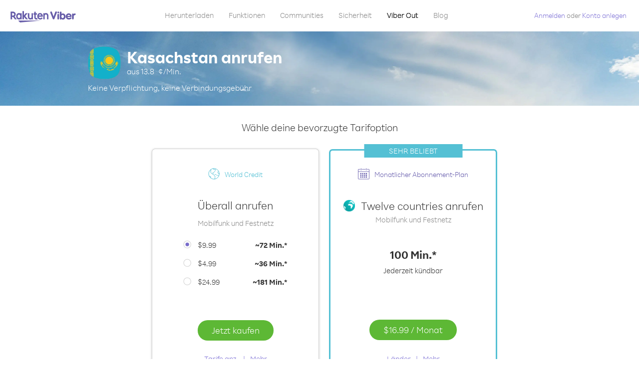

--- FILE ---
content_type: text/html; charset=UTF-8
request_url: https://account.viber.com/de/call-kazakhstan
body_size: 2279
content:
<!DOCTYPE html>
<html lang="de">
    <head>
        <title>Günstige Auslandsgespräche nach Kasachstan | Rufe Kasachstan an ab 13.8 ¢/min</title>
        <meta name="keywords" content="Anrufen Kasachstan, Kasachstan günstige Tarife, günstige Gespräche, Kasachstan App für Auslandsgespräche" />
        <meta name="description" content="Rufe jetzt in Kasachstan mit Viber Out zum günstigsten Tarif an. Günstige Auslandsgespräche ins Mobil- und Festnetz. Keine Verpflichtung, keine Verbindungsgebühren und eine erstaunliche Sprachqualität." />
        <meta http-equiv="Content-Type" content="text/html; charset=UTF-8" />
        <meta name="viewport" content="width=device-width, initial-scale=1, minimum-scale=1, maximum-scale=1, user-scalable=no" />
        <meta name="format-detection" content="telephone=no" />
        <meta name="msapplication-tap-highlight" content="no" />
        <link rel="icon" type="image/x-icon" href="/favicon.ico">
        <link rel="apple-touch-icon" href="/img/apple-touch-icon/touch-icon-iphone.png" />
        <link rel="apple-touch-icon" sizes="72x72" href="/img/apple-touch-icon/touch-icon-ipad.png" />
        <link rel="apple-touch-icon" sizes="114x114" href="/img/apple-touch-icon/touch-icon-iphone-retina.png" />
        <link rel="apple-touch-icon" sizes="144x144" href="/img/apple-touch-icon/touch-icon-ipad-retina.png" />
            <meta property="og:title" content="Günstige Auslandsgespräche nach Kasachstan | Rufe Kasachstan an ab 13.8 ¢/min" />
    <meta property="og:description" content="Rufe jetzt in Kasachstan mit Viber Out zum günstigsten Tarif an. Günstige Auslandsgespräche ins Mobil- und Festnetz. Keine Verpflichtung, keine Verbindungsgebühren und eine erstaunliche Sprachqualität." />
    <meta property="og:url" content="https://account.viber.com/call-kazakhstan" />
    <meta property="og:image" content="https://account.viber.com/img/splash.jpg" />

    <link rel="alternate" href="https://account.viber.com/call-kazakhstan" hreflang="x-default" />
<link rel="alternate" href="https://account.viber.com/ar/call-kazakhstan" hreflang="ar" />
<link rel="alternate" href="https://account.viber.com/en/call-kazakhstan" hreflang="en" />
<link rel="alternate" href="https://account.viber.com/ja/call-kazakhstan" hreflang="ja" />
<link rel="alternate" href="https://account.viber.com/es/call-kazakhstan" hreflang="es" />
<link rel="alternate" href="https://account.viber.com/it/call-kazakhstan" hreflang="it" />
<link rel="alternate" href="https://account.viber.com/zh/call-kazakhstan" hreflang="zh" />
<link rel="alternate" href="https://account.viber.com/fr/call-kazakhstan" hreflang="fr" />
<link rel="alternate" href="https://account.viber.com/de/call-kazakhstan" hreflang="de" />
<link rel="alternate" href="https://account.viber.com/hu/call-kazakhstan" hreflang="hu" />
<link rel="alternate" href="https://account.viber.com/pt/call-kazakhstan" hreflang="pt" />
<link rel="alternate" href="https://account.viber.com/ru/call-kazakhstan" hreflang="ru" />
<link rel="alternate" href="https://account.viber.com/be/call-kazakhstan" hreflang="be" />
<link rel="alternate" href="https://account.viber.com/th/call-kazakhstan" hreflang="th" />
<link rel="alternate" href="https://account.viber.com/vi/call-kazakhstan" hreflang="vi" />
<link rel="alternate" href="https://account.viber.com/pl/call-kazakhstan" hreflang="pl" />
<link rel="alternate" href="https://account.viber.com/ro/call-kazakhstan" hreflang="ro" />
<link rel="alternate" href="https://account.viber.com/uk/call-kazakhstan" hreflang="uk" />
<link rel="alternate" href="https://account.viber.com/cs/call-kazakhstan" hreflang="cs" />
<link rel="alternate" href="https://account.viber.com/el/call-kazakhstan" hreflang="el" />
<link rel="alternate" href="https://account.viber.com/hr/call-kazakhstan" hreflang="hr" />
<link rel="alternate" href="https://account.viber.com/bg/call-kazakhstan" hreflang="bg" />
<link rel="alternate" href="https://account.viber.com/no/call-kazakhstan" hreflang="no" />
<link rel="alternate" href="https://account.viber.com/sv/call-kazakhstan" hreflang="sv" />
<link rel="alternate" href="https://account.viber.com/my/call-kazakhstan" hreflang="my" />
<link rel="alternate" href="https://account.viber.com/id/call-kazakhstan" hreflang="id" />


        <!--[if lte IE 9]>
        <script type="text/javascript">
            window.location.replace('/browser-update/');
        </script>
        <![endif]-->
        <script type="text/javascript">
            if (navigator.userAgent.match('MSIE 10.0;')) {
                window.location.replace('/browser-update/');
            }
        </script>

    
<!-- Google Tag Manager -->
<script>(function(w,d,s,l,i){w[l]=w[l]||[];w[l].push({'gtm.start':
            new Date().getTime(),event:'gtm.js'});var f=d.getElementsByTagName(s)[0],
            j=d.createElement(s),dl=l!='dataLayer'?'&l='+l:'';j.async=true;j.src=
            'https://www.googletagmanager.com/gtm.js?id='+i+dl;f.parentNode.insertBefore(j,f);
    })(window,document,'script','dataLayer','GTM-5HCVGTP');</script>
<!-- End Google Tag Manager -->

    
    <link href="https://fonts.googleapis.com/css?family=Roboto:100,300,400,700&amp;subset=cyrillic,greek,vietnamese" rel="stylesheet">
    </head>
    <body class="">
        <noscript id="noscript">Für ein optimiertes Erlebnis auf Viber.com aktiviere bitte JavaScript.</noscript>

        <div id="page"></div>
        
<script>
    window.SERVER_VARIABLES = {"country":{"code":"KZ","prefix":"7","additional_prefixes":[],"vat":0,"excluding_vat":false,"name":"Kasachstan"},"user_country":{"code":"US","prefix":"1","additional_prefixes":[],"vat":0,"excluding_vat":true,"name":"USA"},"min_rate":{"rate":"13.8","currency_code":"\u00a2"},"how_to_call_url":"\/de\/how-to-call-kazakhstan?from=usa","env":"prod","languages":[{"code":"ar","name":"\u0627\u0644\u0644\u063a\u0629 \u0627\u0644\u0639\u0631\u0628\u064a\u0629","is_active":true,"is_active_client":true},{"code":"en","name":"English","is_active":true,"is_active_client":true},{"code":"ja","name":"\u65e5\u672c\u8a9e","is_active":true,"is_active_client":true},{"code":"es","name":"Espa\u00f1ol","is_active":true,"is_active_client":true},{"code":"it","name":"Italiano","is_active":true,"is_active_client":true},{"code":"zh","name":"\u7b80\u4f53\u4e2d\u6587","is_active":true,"is_active_client":true},{"code":"fr","name":"Fran\u00e7ais","is_active":true,"is_active_client":true},{"code":"de","name":"Deutsch","is_active":true,"is_active_client":true},{"code":"hu","name":"Magyar","is_active":true,"is_active_client":true},{"code":"pt","name":"Portugu\u00eas","is_active":true,"is_active_client":true},{"code":"ru","name":"\u0420\u0443\u0441\u0441\u043a\u0438\u0439","is_active":true,"is_active_client":true},{"code":"be","name":"\u0411\u0435\u043b\u0430\u0440\u0443\u0441\u043a\u0430\u044f","is_active":true,"is_active_client":true},{"code":"th","name":"\u0e20\u0e32\u0e29\u0e32\u0e44\u0e17\u0e22","is_active":true,"is_active_client":true},{"code":"vi","name":"Ti\u1ebfng Vi\u1ec7t","is_active":true,"is_active_client":true},{"code":"pl","name":"Polski","is_active":true,"is_active_client":true},{"code":"ro","name":"Rom\u00e2n\u0103","is_active":true,"is_active_client":true},{"code":"uk","name":"\u0423\u043a\u0440\u0430\u0457\u043d\u0441\u044c\u043a\u0430","is_active":true,"is_active_client":true},{"code":"cs","name":"\u010ce\u0161tina","is_active":true,"is_active_client":true},{"code":"el","name":"\u0395\u03bb\u03bb\u03b7\u03bd\u03b9\u03ba\u03ac","is_active":true,"is_active_client":true},{"code":"hr","name":"Hrvatski","is_active":true,"is_active_client":true},{"code":"bg","name":"\u0411\u044a\u043b\u0433\u0430\u0440\u0441\u043a\u0438","is_active":true,"is_active_client":true},{"code":"no","name":"Norsk","is_active":true,"is_active_client":true},{"code":"sv","name":"Svenska","is_active":true,"is_active_client":true},{"code":"my","name":"\u1019\u103c\u1014\u103a\u1019\u102c","is_active":true,"is_active_client":true},{"code":"id","name":"Bahasa Indonesia","is_active":true,"is_active_client":true}],"language":"de","isClientLanguage":false,"isAuthenticated":false};
</script>

        
                    <link href="/dist/styles.495fce11622b6f2f03e6.css" media="screen" rel="stylesheet" type="text/css" />
        
            <script src="/dist/country.bundle.40a00d3d793ac203f7ff.js"></script>
    </body>
</html>


--- FILE ---
content_type: application/javascript
request_url: https://account.viber.com/dist/9936.bundle.bbb94515d85686f5c4d5.js
body_size: 17668
content:
"use strict";(self.webpackChunk=self.webpackChunk||[]).push([[9936],{19936:function(e,n,t){t.r(n),n.default={0:"Januar",1:"Februar",2:"März",3:"April",4:"Mai",5:"Juni",6:"Juli",7:"August",8:"September",9:"Oktober",10:"November",11:"Dezember","Export to Excel":"Nach Excel exportieren","Your Balance":"Dein Saldo","Learn more about Viber Out":"Erfahre mehr über Viber Out","Name(person)":"Name","Please enter correct Email":"Bitte gib die richtige E-Mail-Adresse ein.",Unknown:"Unbekannt","Old Password:":"Altes Kennwort:","New Password:":"Neues Kennwort:","Retype New Password:":"Neues Kennwort wiederholen:",To:"An","Total Amount":"Gesamtbetrag",Date:"Datum","Order #":"Bestellnummer",Amount:"Betrag","No payment method":"Keine Zahlungsmethode","The password you entered is incorrect. Please try again.":"Das Kennwort ist falsch. Bitte versuche es noch einmal.","Password must contain 6 to 20 characters.":"Das Kennwort muss 6 bis 20 Zeichen enthalten.","Passwords can only contain Letters, Digits and special characters.":"Kennwörter dürfen nur Buchstaben, Ziffern und Sonderzeichen enthalten.","Passwords don't match.":"Die Kennwörter stimmen nicht überein.","Create Account":"Konto anlegen","Get Viber":"Viber herunterladen",Done:"Fertig","The code you inserted is expired / wrong, try again":"Der Code ist abgelaufen oder falsch. Versuche es erneut.","Please enter a valid email.":"Bitte gib eine gültige E-Mail-Adresse ein.",Continue:"Fortfahren","Processing Payment":"Zahlung wird bearbeitet","Viber Logo":"Viber-Logo","Viber Out":"Viber Out",Support:"Support","Terms & Policies":"AGB","Please wait...":"Bitte warten...","Forgot Password":"Kennwort vergessen",Login:"Anmelden","Too many wrong attempts.":"Zu viele Fehlversuche.","Get New Password":"Neues Kennwort beziehen","Password must contain 6 to 20 characters":"Das Kennwort muss 6 bis 20 Zeichen enthalten.","Number should contain at least 6 characters":"Die Nummer sollte mind. 6 Zeichen enthalten.",Logout:"Abmelden",or:"oder",Rates:"Tarife","Our rates are low whether you're calling mobile or landline phones.":"Unsere Tarife sind niedrig,{0} egal ob du Mobilfunk- oder{0} Festnetznummern anrufst.","Top destinations":"Häufigste Ziele","No results for:":"Keine Ergebnisse für:","Country or phone number":"Land oder Rufnummer","Recheck your number or search by country.":"Überprüfe erneut deine Rufnummer oder suche nach dem Land.","/min":"/Min.","Rates at your location":"Tarife an Ihrem Standort","Enter country":"Land eingeben","* All prices are excluding the country TAX":"* Alle Preise exklusive die Landessteuer","* All prices are including the country VAT":"* Alle Preise inklusive die Umsatzsteuer im jeweiligen Land ({0}%)","With Viber Out you can":"Mit Viber Out kannst du weltweit Mobil- und Festnetznummern zu günstigen Tarifen anrufen.","Invalid number. Please recheck your number or search again by country.":"Ungültige Nummer. Bitte überprüfe deine Rufnummer oder suche erneut nach dem Land.","Your phone number or password was incorrect. Please try again.":"Deine Rufnummer oder dein Kennwort ist falsch. Bitte versuche es erneut.","Do not have Viber?":"Du hast noch kein Viber installiert? ","Download now":"Jetzt herunterladen","Invalid captcha response":"Ungültige Captcha-Antwort","* Rates are displayed in":"* Tarife werden in {0} angezeigt","Please enter a valid password.":"Bitte gib ein gültiges Kennwort ein.","Something went wrong, please enter your phone number again.":"Es ist ein Fehler aufgetreten. Bitte gib deine Rufnummer erneut ein.","Get Started (title)":"Los geht‘s","Proceed to checkout (button)":"Zur Kasse","Have you heard about Viber Out?":"Hast du schon von Viber Out gehört?","Check out our new low cost rates for landlines and mobile phones":"Teste unsere neuen kostengünstigen Tarife für Festnetz- und Mobil telefone","Viber Out lets you make low cost phone calls to mobile and landlines, even if they're not on Viber!":"Mit Viber Out kannst du kostengünstig ins Mobilfunk- und Festnetz telefonieren, selbst wenn deine Gesprächspartner Viber nicht installiert haben!","Try now":"Jetzt testen","Per minute":"Pro Minute",Yes:"Ja",No:"Nein","What is Viber Out?":"Was ist Viber Out?","Viber Out rates":"Viber Out-Tarife","More rates":"Weitere Tarife","Buy Credit":"Guth. kaufen",From:"Von","View all":"Alles anzeigen","Buy Viber Credit":"Viber-Guthaben kaufen","Show more":"Mehr anzeigen","An error occurred while processing your payment, therefore your payment failed.":"Bei der Bearbeitung deine Zahlung ist ein Fehler aufgetreten, deshalb ist deine Zahlung fehlgeschlagen.","Why did an error occur?":"Weshalb ist ein Fehler aufgetreten?","The information that you entered is incorrect. Make sure you have the correct information and try again.":"Deine Angaben sind falsch.{0} Bitte stelle sicher, dass du die richtigen Daten angegeben hast, und versuche es dann erneut.","You don’t have enough funds available on your card.":"Deine Kreditkarte ist nicht ausreichend gedeckt.","Visit our support site for more options.":"Besuche unsere {0} für weitere Optionen.","support site":"Support-Seite","Try again":"Erneut versuchen",Buy:"Kaufen",support:"Support","In-app purchase is not available":"In-App-Kauf nicht verfügbar","To purchase Viber credit":"Um ein Viber-Guthaben zu kaufen, ",Call:"Anruf",min:"Min.","Server error":"Serverfehler","The server was unable to complete your request. Please try again later.":"Der Server konnte deine Anfrage nicht abschließen. Bitte versuche es später noch einmal.","We didn’t create this page yet :-)":"Diese Seite wurde noch nicht erstellt :-)",home:"Privat","Until we do, feel free to visit our <home> or <support> pages":"Besuche daher bis auf Weiteres unsere {0} oder unsere {1}-Seiten","Learn more":"Mehr","Something went wrong":"Fehler aufgetreten","Please try again later or contact our <support>":"Bitte versuche es später noch einmal oder wende dich an unseren {0}","More Countries":"Weitere Länder","No calls":"Keine Anrufe","No Credit":"Kein Guth.","Rate (min)":"Tarif (min.)","Duration (min)":"Dauer (min.)","The history is not available at the moment. Please try again later.":"Der Verlauf ist derzeit nicht verfügbar. Bitte versuche es später noch einmal.",Item:"Artikel","No payments":"Keine Zahlungen",ID:"ID","Payment Method":"Zahlungsmethode","More Rates":"Weitere Tarife","Checkout with":"Bezahlen mit:","click here":"Hier klicken","Pay with mobile":"Mobiltelefon","Try Viber Out (button)":"Viber Out testen","Please try again later or contact our <support link>":"Bitte versuche es später erneut oder wende dich an unseren <a{0}>Support</a>","You just tried to call using Viber Out.":"Du wolltest soeben einen Anruf über Viber Out tätigen.","Viber Out helps you save money on calls to mobile and landline numbers that are not on Viber.":"Mit Viber Out kannst du Geld sparen, wenn du Mobilfunk- oder Festnetznummern anrufen möchtest, die nicht bei Viber registriert sind.","Call <country> now for as low as with Viber Out credit.":"Rufe jetzt {0} für nur {1} mit Viber Out Guthaben an.","You don't have any active plans at the moment. You can still call using Viber Out credit.":"Du hast derzeit kein aktives Abo. Du kannst jedoch über Viber Out Guthaben telefonieren.","Call <destination>":"{0} anrufen",FREE:"KOSTENLOS",Name:"Name",Price:"Preis","Expires on (date)":"Gültig bis","Available Destinations":"Verfügbare Länder","More Destinations":"Mehr Länder","<number_of_days> day(s)":"{0} Tag(e)","You Saved":"Du hast gespart","By using this calling plan":"Indem du diesen Tarif nutzt",Calls:"Anrufe",Payments:"Zahlungen","Your Order":"Deine Bestellung","MM/YY(placeholder)":"MM/YY","Card number":"Kartennummer","Security code":"Sicherheitscode",Email:"E-Mail-Adresse",Address:"Anschrift",City:"Ort","Zip code":"PLZ",Country:"Land","Full name":"Vollständiger Name","Email address":"E-Mail-Adresse","Enter address":"Adresse eingeben","Enter city":"Stadt eingeben","Enter zip code":"Postleitzahl eingeben","Choose country":"Land auswählen","Name is too long":"Name ist zu lang","Invalid card number":"Ungültige Kartennummer","Invalid CVC":"Ungültige CVC","Invalid expiration date":"Ungültiges Ablaufdatum","Get <minutes> min for <cost>":"{0} Min. für {1} beziehen","Save <money_saving>":"Speichern {0}","More Plans":"Weitere Tarife","Buy now":"Jetzt kaufen",Minutes:"Minuten","Valid for 1 year":"Gültig für 1 Jahr","Your Active Calling Plans":"Deine aktiven Tarife","<min_left> min left":"{0} Min. Rest",Status:"Status","<plan_min> min total":"{0} Min. gesamt","Enter your coupon code to redeem it":"Gib deinen Gutschein ein, um ihn einzulösen.","Your coupon code":"Dein Gutschein-Code","Scan QR":"QR-Code scannen","Invalid Coupon Code":"Ungültiger Gutschein-Code","<credit amount> Credit":"{0} Guthaben","<plan amount> Credit":"{0} Tarif","Subject to Terms of use":'Gemäß der <a href="{0}">Nutzungsbedingungen</a>',"Coupon redeem error message":"Hoppla. Wir konnten diesen Gutschein deinem Konto nicht hinzufügen. Er ist entweder abgelaufen oder wurde bereits eingelöst.",OK:"OK","Coupon Unavailable page title":"Wir freuen uns, dass du dich für dieses tolle Angebot interessierst!","Coupon Unavailable page description":"Um den Gutschein einzulösen, musst du den Link über ein mobiles Gerät öffnen, auf dem die neueste Viber-Version installiert ist.","Coupon Unavailable mobile page title":"Nur noch ein Schritt bis zum Einlösen deines Viber Out-Gutscheins","Coupon Unavailable mobile page description":"Um den Gutschein einzulösen, stelle sicher, dass du die neueste Viber-Version installiert hast. Löse den Code ein, indem du die nachfolgende Taste drückst oder den Code manuell über das Viber Out-Fenster eingibst.","Have Viber? Scan coupon":"Hast du Viber installiert? Scanne den Gutschein.","Get Viber Now(link)":"Viber jetzt herunterladen","Get Coupon(button)":"Gutschein beziehen","Get Viber(button)":"Viber herunterladen","Coupon code: (code)":"Gutscheincode: {0}","Redeem failed(title)":"Einlösen fehlgeschlagen","Redeem failed(text)":'Der Gutschein konnte über deine Viber-App nicht geöffnet werden. Bitte scanne den Code über den Viber QR-Scanner (im Fenster "Mehr").',"Valid for":"Gültig für","Secure Payment by <company>":"Sichere Zahlung durch","Remove(link)":"Entfernen","Enter Card Details":"Kartendaten eingeben","American Express (card name)":"American Express","3 digits on the back of your credit card":"3-stellig auf der Rückseite deiner Kreditkarte","4 digits on the front of your credit card":"4-stellig auf der Vorderseite deiner Kreditkarte","Enter the ZIP/Postal code for your credit card's billing address":"Gib die PLZ aus der Rechnungsanschrift deiner Kreditkarte ein","Your Card Details":"Deine Kartendaten","Enter Your Details":"Deine Daten eingeben","Name on card":"Name auf der Karte","Payment Failed (short title)":"Zahlung fehlgeschlagen","We're sorry, your payment has been declined. Please contact your bank or use another card.":"Es tut uns leid, aber deine Zahlung wurde abgelehnt. Bitte kontaktiere deine Bank oder nutze eine andere Karte.","Something went wrong during the payment process. Please try again or choose another payment option.":"Beim Zahlungsvorgang ist ein Fehler aufgetreten. Bitte versuche es noch einmal oder wähle eine andere Zahlungsoption.","Expiry date":"Ablaufdatum",Blog:"Blog","What country do you want to call?":"Welches Land möchtest du anrufen?","With Viber Out you can reach anyone, even if they don't have Viber.":"Mit Viber Out kannst du jeden erreichen, auch diejenigen, die kein Viber installiert haben.","How does it work?":"So funktioniert es:","Download and open Viber":"Viber herunterladen und öffnen","Buy credit or a calling plan":"Guthaben oder einen Tarif kaufen","Buy pay-as-you go credit or save money with a calling plan to your favorite destination":"Kaufen Guthaben nach Gebrauch und spare Geld mit einem Tarif für deine bevorzugten Zielorte","Start calling":"Anruf starten","Dial any number or just choose the Viber Out option on your friend's info screen":"Wähle eine beliebige Nummer oder gib einfach die Viber Out-Option im Info-Fenster deiner Freunde an","Do not have Viber yet?":"Du hast noch kein Viber installiert?","Why should I use Viber Out?":"Warum solltest du Viber Out benutzen?","Why use description":"Du solltest keine Gelegenheit verpassen, mit deinen Freunden, deiner Familie oder Kollegen zu sprechen, nur weil es zu teuer ist!","Viber is connected to your phone book. Reach your contacts instantly!":"Viber ist mit deinem Telefonbuch verbunden. Du erreichst deine Kontakte sofort!","High quality sounds ensures that your calls are crystal clear!":"Qualitativ hochwertige Sounds stellen sicher, dass deine Gespräche einwandfrei klingen!","Save money with our low rates and call literally anywhere":"Spare Geld mit unseren niedrigen Tarifen und du kannst fast überall anrufen.","Watch Video (button)":"Video ansehen","Unlimited (calling plan)":"Unbegrenzt","Get Unlimited min for <price>":"Erhalte unbegrenzte Minuten für {0}","from <rate>":"aus {0}","for free":"kostenlos","No commitment, No connection fee":"Keine Verpflichtung, keine Verbindungsgebühr","Pre-paid packages to get you started":"Vorbezahlte Pakete als Starthilfe","Buy Viber Out credit to call any number in the world even if they don't have Viber":"Kaufe ein Viber Out-Guthaben, um weltweit jede Nummer anzurufen, auch wenn der Gesprächsteilnehmer kein Viber installiert hat","Buy Now (button)":"Jetzt kaufen","Never run out of credit":"Nie ohne Guthaben","Would you like to automatically add <money amount> to your account when your balance drops below <money amount>?":"Möchtest du dein Konto automatisch um {0} auffüllen, sobald dein Saldo unter {1} fällt?","No thanks (button)":"Nein, vielen Dank","Please don't show me this again":"Bitte das nicht mehr anzeigen","Rates for calling <destination>":"Tarife für Anrufe in die {0}","More Rates (link)":"Weitere Tarife","Less Rates (link)":"Weniger Tarife","Free (product)":"Kostenlos","Call any destination(title)":"Jeden Zielort anrufen","Browse low rates to literally every destination on the planet!":"Niedrige Tarife durchsuchen, um nahezu jeden Zielort auf der Welt anzurufen!","30-day plan (title)":"30-Tage-Tarif","<minutes amount> min":"{0} Min.","View destinations (link)":"Ziele anzeigen","One-time payment":"Einmalige Zahlung","Use within <cycle> days":"Innerhalb von {0} Tagen verwenden","Call mobile and landline":"Mobil und Festnetz anrufen","Call mobile":"Mobil anrufen","Call landline":"Festnetz anrufen","Monthly subscription renewal":"Monatliche Abonnement-Verlängerung","Cancel anytime!":"Jederzeit kündbar!","Monthly Subscription plan (title)":"Monatlicher Abonnement-Plan","What is a 30-day calling plan (description)":"Mit dem 30-Tage-Tarif kannst du für die Dauer von 30 Tagen Auslandsgespräche an das Ziel deiner Wahl zu den günstigen Tarifen von Viber vornehmen.","Ideal for:":"Ideal für:","Available destinations (title)":"Verfügbare Länder","Credit plan (title)":"Guthaben-Tarif","Call anywhere (title)":"Überall anrufen","Get <amount> Extra (short title)":"Zusätzlich {0} beziehen","View rates":"Tarife anz.","Pay as you go":"Pay-as-you-go","Low international calling rates":"Günstige Auslandstarife","What is credit plan?":"Was ist ein Guthaben-Tarif?","What is credit plan? (description)":"Das Viber Out-Guthaben wird deinem Saldo hinzugefügt, wenn du einen Betrag kaufen. Mit deinem Guthaben kannst du weltweit eine beliebige Rufnummer zu den günstigen Viber-Tarifen anrufen.","How do credits work?":"Wie funktionieren Guthaben?","How do credits work? (description)":"Sobald du ein Viber Out-Guthaben hast, kannst du damit jedes Ziel anrufen, bis das Guthaben ausläuft. Wenn du weitere Anrufe vornehmen möchtest, fügst du einfach ein weiteres Guthaben hinzu!","Credit plan ideal for (description)":"Wenn du nur gelegentlich Auslandsgespräche führst, halte dich an einen Guthaben-Tarif. Es gibt keinerlei Verpflichtung - du musst nur dein Guthaben aufladen, wenn du Gesprächszeit benötigst. Alle Ziele sind in diesem Tarif enthalten!","What is the monthly subscription plan?":"Was ist ein monatlicher Abonnement-Plan?","Monthly plan (description)":"Mit dem monatlichen Abonnement-Plan hast du die Möglichkeit, Auslandsgespräche für die Dauer von einem Monat sowohl über das Festnetz als auch über das Mobilnetz zu günstigen Tarifen zu führen. Du musst deinen Tarif nicht jedes Mal verlängern. Mit dem monatlichen Abonnement-Plan kannst du bei bereits geführten Anrufen sparen.","Can I cancel my subscription?":"Kann ich mein Abonnement kündigen?","Yes, you can cancel your subscription at any time.":"Ja, du kannst dein Abonnement jederzeit kündigen.","Ideal for monthly (description)":"Wenn du regelmäßig und häufig ein bestimmtes Ziel anrufst, eignet sich dieser Tarif für dich. Du hast die Auswahl zwischen einem unbegrenzten Tarif und einem Minutenpaket mit erheblichen Einsparungen bei den bereits günstigen Viber-Tarifen.","Worth ~<max_min> min to call <country_name> landline":"Im Wert von <strong>~{0} Min.</strong> für {1} Festnetzgespräche","Worth ~<max_min> min to call <country_name> mobile":"Im Wert von <strong>~{0} Min.</strong> für {1} Mobilfunkgespräche","Save <money_saving>%":"{0}% sparen","Choose your favorite calling option":"Wähle deine bevorzugte Tarifoption","Expires on:":"Gültig bis:","MY ACCOUNT (title)":"MEIN KONTO","ACCOUNT (section)":"KONTO","ACTIVITY (section)":"AKTIVITÄT","SETTINGS (section)":"EINSTELLUNGEN","Overview (section)":"Überblick","Calling plans (section)":"Tarife","Credit (section)":"Guthaben","Personal info (section)":"Persönliche Angaben","Password & security (section)":"Kennwort & Sicherheit","Payment settings (section)":"Zahlungseinstellungen","My calling options (title)":"Meine Tarifoptionen","You have frozen credit!":"Dein Guthaben ist eingefroren!","Un-freeze (link)":"Freigeben","<num_active_plans> plans":"{0} Tarife","<plans_number> plans":"{0} Tarif |{0} Tarife","View plans (link)":"Tarife anzeigen","Buy Plan (button)":"Tarif kaufen","Monthly subscription":"Monatliches Abonnement","No plans":"Keine Tarife","Recent calls":"Anrufverlauf","More destinations":"Weitere Länder","Renews date: <renew_date>":"Verlängerungsdatum: {0}","Cancel plan (button)":"Tarif kündigen","Reactivate plan (button)":"Tarif reaktivieren","This plan was canceled":"Dieser Tarif wurde gekündigt","No monthly plans (title)":"Spare mit dem monatlichen Abo-Tarif Geld mit bereits vorgenommenen Anrufen.","My credit":"Mein Guthaben","My frozen credit (title)":"Mein eingefrorenes Guthaben","You have frozen credit.":"Dein Guthaben ist eingefroren.","Pre-paid packages (title)":"Prepaid-Pakete","Prepaid packs title":"Kaufe dir ein Viber Out-Guthaben und rufe weltweit jede Nummer zu den günstigen Viber-Tarifen an.","Payment history":"Zahlungsverlauf","Calls history":"Anrufliste","Personal info":"Persönliche Angaben","Old password":"Altes Kennwort","New password":"Neues Kennwort","Retype new password":"Neues Kennwort wiederholen","Save (button)":"Speichern","Profile picture":"Profilbild","Phone number":"Rufnummer","Renew automatically when balance falls below <amount>":"Automatisch erneuern, wenn Saldo unter {0} fällt","All calls history":"Komplette Anrufliste","Confirm your purchase":"Bestätige deinen Kauf","<cost> Viber Credit":"{0} Viber-Guthaben","<plan_display_name> - Monthly subscription plan":"{0} - Monatlicher Abonnement-Plan","Amount: <price>":"Betrag: {0}","Continue with <cc_name>":"Weiter mit {0}","Change credit card (link)":"Kreditkarte ändern","Cancel (button)":"Abbrechen","Select another method":"Andere Methode auswählen","Thank you for your purchase!":"Vielen Dank für deinen Einkauf!",'"<plan_display_name>" subscription plan was added successfully to your account':'"{0}" Abonnement-Plan wurde deinem Konto erfolgreich hinzugefügt',"Check my balance (button)":"Meinen Saldo prüfen","Download Viber now to get started":"Viber jetzt herunterladen, um zu starten","Payment failed!":"Zahlung fehlgeschlagen!","Payment failed! (title)":"Deine Kreditkarte wurde für diese Transaktion nicht belastet. Um mit deiner Zahlung fortzufahren, klicke bitte auf „Erneut versuchen“ und gib deine Daten ein, oder wähle eine alternative Zahlungsmethode.","Already have a Viber Out account? Log in":'Hast du schon ein Viber Out-Konto? <a href="{0}">Anmelden</a>',"Enter your phone number to get started":"Gib deine Rufnummer ein, um zu starten","Enter your Viber phone number":"Viber-Rufnummer eingeben","A code was sent to your phone via Viber message. Please open your Viber and enter the code below:":"Ein Code wurde per Viber-Nachricht an dein Telefon gesendet.<br><span>Bitte öffne Viber und gib den nachfolgenden Code ein:</span>","A code was sent to your phone via SMS. Please enter it below:":"Ein Code wurde per SMS an dein Telefon gesendet.<br><span>Bitte gib ihn nachfolgend ein:</span>","Resend code (link)":"Code erneut senden","You have exceeded the maximum amount of code entry attempts. Please contact support":'Du hast die maximale Anzahl an Code-Eingaben überschritten. Bitte wende dich an den <a href="{0}">Support</a>.',"Activate via Voice Call (link)":"Via Sprachanruf aktivieren","Back (button)":"Zurück","Enter email (label)":"E-Mail-Adresse eingeben","Enter password (label)":"Kennwort eingeben","Retype password (label)":"Kennwort wiederholen","Remember me (label)":"Merken","Send me updates about new features, products and offers from Viber, its affiliates and third party partners.":"Sende mir Updates über neue Funktionen, Produkte und Angebote von Viber, seinen Tochtergesellschaften und Drittanbietern.","Select this option to receive unique offers just for you!":"Wähle diese Option, um spezielle Angebote nur für dich zu erhalten!","Log In (title)":"Anmelden","New to Viber Out? Create Account":'Neu bei Viber Out? <a href="{0}">Konto anlegen</a>',"Forgot password? (link)":"Kennwort vergessen?","Log in (button)":"Anmelden","Reset your password (title)":"Kennwort zurücksetzen","Total: <cost>":"Insgesamt:","Weak (pass)":"Schwach","Medium (pass)":"Mittel","Strong (pass)":"Stark","Login invalid phone error":"Die von dir eingegebene Nummer ist scheinbar ungültig. Bitte überprüfe die Nummer und versuche es erneut.","30-day plans (title)":"30-Tage-Tarife","Monthly subscription plans (title)":"Monatliche Abo-Tarife","Search for Rates (short button title)":"Nach Tarifen suchen","How to call <destination_name>":"So rufst du in {0} an","No matter where you are, with Viber Out you can make quality calls to <destination_name>.":"Ganz gleich, wo du dich aufhältst , mit Viber Out kannst du Gespräche nach {0} führen.","Call any number in <destination_name> - landline or mobile! - starting from only <lowest_rate> per minute.":"Rufe eine beliebige Nummer in {0} an - Festnetz oder mobil! - Schon ab nur {1} pro Minute.","Buy credit packages or a calling plan to get the best rates per minute to <destination_name>.":"Kaufe Guthabenpakete oder einen Tarif, um die besten Tarife pro Minute nach {0} zu erhalten.","View Rates to <destination_name> (button)":"Tarife anzeigen für {0}","View Rates (button)":"Tarife anzeigen","Calling <destination_name> with Viber Out is easy.":"Ein Gespräch nach {0} mit Viber Out anrufen ist einfach.","Once you have Viber Out credits, you can:":"Sobald du ein Viber Out-Guthaben besitzt, kannst du:","Dial the number from the Viber dial pad.":"Die Nummer über die Viber-Wähltastatur wählen.","To call <destination_name> from abroad, dial as follows:":"Um {0} aus dem Ausland anzurufen, wähle wie folgt:","Select the contact in Viber and call from their info screen":"Wähle den Kontakt in Viber und rufe über sein Info-Fenster an",'Select "Viber Out Call" from the conversation header':"Wähle aus der Gesprächsleiste die Option „Viber Out-Anruf“ ","Local Number":"Lokale Nummer","Tips for calling <destination_name> from abroad":"Tipps für Gespräche nach {0} aus dem Ausland","Viber Out gives you more call time for less money. Choose from one of our flexible, low-rate calling options:":"Mit Viber Out hast du mehr Gesprächszeit für weniger Geld. Wähle eine unserer flexiblen, kostengünstigen Tarifoptionen:","Credit packages":"Guthabenpakete","Credit package (description)":"Das Viber Out-Guthaben wird deinem Saldo hinzugefügt, wenn du einen Betrag kaufen. Mit deinem Guthaben kannst du weltweit eine beliebige Rufnummer zu den günstigen Viber-Tarifen anrufen.","30-day calling plans (title)":"30-Tage-Tarife","Monthly subscription plans (description)":"Mit dem monatlichen Abo-Tarif hast du die Möglichkeit, Auslandsgespräche sowohl über das Festnetz als auch über das Mobilnetz zu günstigen Tarifen zu führen und musst deinen Tarif nicht jedes mal verlängern. Mit dem monatlichen Abo-Tarif kannst du bei bereits geführten Anrufen sparen.","Search for More Destinations (button)":"Nach weiteren Zielen suchen","How to call <country_origin> from <destination_name>":"So rufst du in {0} aus {1} an","With Viber Out you can make quality calls to <destination_name> from <country_origin>.":"Mit Viber Out kannst du Gespräche nach {0} aus {1} führen.","To call <destination_name> from <country_origin>, dial as follows:":"Um {0} aus {1} anzurufen, wähle wie folgt:","Tips for calling <destination_name> from <country_origin>":"Tipps für Gespräche nach {0} aus {1}","Discover our low calling rates for any destination of your choice":"Entdecke unsere günstigen Tarife für jedes Ziel Ihrer Wahl","Rates starting from":"Tarife ab","Rates from (small title)":"Tarife ab","You already own this plan.":"Du besitzt diesen Tarif bereits.","Please select another plan or credit.":"Bitte wähle einen anderen Tarif oder ein Guthaben aus.","View Options (button)":"Optionen anzeigen","Suggested plans header description":"Wähle einen Tarif, um beim Anrufen deines bevorzugten Ziels Geld zu sparen.","You can cancel at any time!":"Du kannst jederzeit kündigen!","Save up to <amount> (label)":"Spare bis zu","By using this plan":"Indem du diesen Tarif nutzt","Renews every (label)":"Verlängert sich alle","Renewal date (label)":"Verlängerungsdatum","Manage Plan (button)":"Tarif verwalten","Cancel Plan (button)":"Tarif kündigen","Cancel Plan (title)":"Tarif kündigen","Calling plan cancel description":"Das nächste Verlängerungsdatum wird nicht berechnet. Du kannst bis dahin diesen Tarif weiter nutzen. Dieser Tarif läuft ab am {0}.","Calling plan cancel description 2":"Möchtest du diesen Tarif wirklich kündigen?","You have cancelled this plan.":"Du hast diesen Tarif gekündigt.","This plan will expire on <renew_date>":"Dieser Tarif läuft ab am {0}","Reactivate Plan (button)":"Tarif reaktivieren","No Plans description":"Derzeit gibt es keine verfügbaren Tarife. Schau dir andere Tarifoptionen an.","Subscription plan (title)":"Abonnement-Plan","price per cycle (short)":"{0}/{1}","price per cycle (wide)":"{0} / {1}","Get <price> free":"{0} kostenlos beziehen","Account Apple plan purchase error title":"Dieser Tarif wurde über dein Apple-Konto gekauft. Bitte melde dich bei deinem Apple-Konto an, um es zu kündigen.","Account Android plan purchase error title":"Dieser Tarif wurde über dein Google-Konto gekauft. Bitte melde dich bei deinem Google Play-Konto an, um es zu kündigen.","Cancel anytime (title)":"Jederzeit kündbar","Features (menu item)":"Funktionen","Security (menu item)":"Sicherheit","Company (footer column)":"Firma","Brand Center (footer link)":"Brand Center","Careers (footer link)":"Karriere","Privacy Policy (footer link)":"Datenschutzerklärung","Download (footer column)":"Herunterladen","About Viber (footer link)":"Über Viber","Choose your country (title)":"Wähle dein Land","Phone number (progress bar title)":"Rufnummer","Verification (progress bar title)":"Verifizierung","Payment (progress bar title)":"Zahlung","Checkout subscription notice":"Keine Sorge, du kannst dein Abonnement jederzeit kündigen.","Get <amount> bonus credit for FREE":"Hol dir KOSTENLOS {0} Bonus-Guthaben","<amount> + <free amount> FREE":"{0} <span>+ {1} KOSTENLOS</span>","Make calls to any number":"Eine Beliebige Rufnummer anrufen","Credit <credit>":"Guthaben {0}","Total cost <price>":"Gesamtbetrag {0}","Enter your phone number so we can identify your Viber Out account":"Gib deine Rufnummer ein, damit wir dein Viber Out-Konto identifizieren können","Unlimited minutes (title)":"Unbegrenzte Minuten","<minutes> minutes":"{0} Minuten","Landlines (plan type)":"Festnetz","Mobiles (plan type)":"Mobilfunk","Landlines, Mobiles (plan types)":"Festnetz, Mobilfunk","No commitment. Cancel anytime.":"Keine Verpflichtung. Jederzeit kündbar.","<money_saving>% savings compared to standard Viber Out rates":"<span>{0}% Einsparungen</span> verglichen mit Standardtarifen für Viber Out","Ios subscription paragraph 1":"Dieser Tarif bietet dir ein Minutenpaket für Anrufe an ein bestimmtes Ziel. Dein Abonnement wird automatisch verlängert, es sei denn, die automatische Verlängerung wurde mindestens 24 Stunden vor Ablauf des Abonnementzeitraums deaktiviert.","Ios subscription paragraph 2":"Deine Zahlung wird bei Kaufbestätigung deinem iTunes-Konto belastet. Dein Konto wird für die Verlängerung innerhalb von 24 Stunden vor Ablauf des aktuellen Zeitraums belastet.","Ios subscription paragraph 3":"Du kannst dein Abonnement verwalten, indem du nach deinem Kauf in die Einstellungen deines Apple ID-Kontos gehst und die Option Automatische Verlängerung auswählst oder deaktivierst.","Ios subscription paragraph 4":'*Ausgenommen Sondernummern, Premiumnummern und geografisch unabhängige Nummern. Es gilt die <a href="{0}">Fair Usage Policy (Regel zur angemessenen Verwendung)</a>.',"Terms and conditions (link)":"Geschäftsbedingungen","Privacy policy (link)":"Datenschutzerklärung","Subscription details (title)":"Abonnementangaben","What is VO paragraph 1":"Viber Out ist ein VoIP-Dienst (Voice-over-IP), der dir die Möglichkeit bietet, <mark>jede Rufnummer, national oder international, zu günstigsten Tarifen anzurufen!</mark>","What is VO paragraph 2":"Rufe <mark>Festnetz- und Mobilfunknummern</mark> an, ganz gleich, ob Inlands- oder Auslandsgespräche, selbst wenn die Kontakte Viber nicht nutzen. Kaufe einfach online ein Guthaben zu einem ermäßigten Tarif und genieße Pre-Paid- sowie nahezu unbegrenzte Inlands- und Auslandsgespräche ins Festnetz und über Mobilfunk.","What is VO paragraph 3":"Viber Out eignet sich perfekt als Alternative zu kostspieligen Betreibern sowohl für Privatgespräche als auch für die Geschäftskommunikation zu günstigen Tarifen. Mit Viber Out kannst du <mark>erstklassige Audio-Qualität</mark> auf deinem mobilen Gerät, PC oder Mac genießen. Genieße den kostengünstigsten Online-Anrufdienst!","Calling abroad?":"Ins Ausland anrufen?","Unlimited description":'Ausgenommen Sondernummern, Premiumnummern und geografisch unabhängige Nummern. Es gilt die <a href="{0}">Fair Usage Policy (Regel zur angemessenen Verwendung)</a> für unbegrenzte Minuten-Tarife.',"International calling cards":"Internationale Telefonkarten","Viber Outs prepaid calling cards let you reach anyone, even if they dont have Viber.":"Mit den Prepaid-Telefonkarten von Viber Out kannst du jeden erreichen, auch diejenigen, die kein Viber installiert haben.","Purchase credit with no hidden fees.":"Kaufe ein Guthaben ohne Zusatzgebühren.","Choose the best calling plan suited for your needs.":"Wähle den für dich am besten geeigneten Tarif.","Make calls to any landline or mobile number in the world!":"Telefoniere weltweit ins Festnetz oder mobil!","<country name> Calling Cards":"{0} Telefonkarten","Pre-paid <country name> phone cards to get you started":"Prepaid-{0}-Telefonkarten für den Anfang","Buy a Viber Out international calling card to call any landline or mobile number in the world.":"Kaufe eine internationale Viber Out-Telefonkarte, um weltweit ins Festnetz oder mobil anzurufen.","World Credit(short title)":"World Credit","Most popular(short title)":"Sehr beliebt","<min> mins*":"{0} Min.*","Unlimited mins*":"Unbegrenzte Min.*","Unlimited mins":"Unbegrenzte Min.","Subscription(short title)":"Abonnement","Choose a country (short title)":"Land auswählen","How To Call Abroad - <line break>International Calling":"So führt man Auslandsgespräche {0}","How to call widget (title)":"So führt man Auslandsgespräche von einem Land in ein anderes","How to call widget (description)":"Wähle einfach das Land aus, in das du anrufst. Wir stellen dir die Vorwahl bereit, damit du deinen Anruf auf der Wähltastatur von Viber durchführen kannst.","How to call widget (tip text)":"Wähle deine gewünschte Nummer über die Wähltastatur von Viber. Um {0} anzurufen, wähle wie folgt über die Wähltastatur von Viber: {1} + örtliche Rufnummer.","Calling to (label)":"Anruf an","How to call widget (bottom title)":"Auslandsgespräche leicht gemacht mit dem kostengünstigen Anrufdienst von Viber Out!","How to call widget (bottom description 1)":"Mit Viber Out kannst du überall telefonieren und jede Nummer anrufen – Festnetz oder mobil!","How to call widget (bottom description 2)":"Kaufe Guthabenpakete oder einen Tarif, um die besten Minuten-Tarife zu erhalten.","How to call tips (title)":"Tipps für günstige Auslandsgespräche","Monthly Subscription Plan (title)":"Monatlicher Abonnement-Plan","<num of minutes> min*":"{0} Min.*","Unlimited min*":"Unbegr. Min.*","Use within <formatted cycle>":"Innerhalb von {0}n verwenden","Redeem coupon by <date>":"Gutschein einlösen bis {0}","Welcome offer (title)":"Willkommensangebot","Get <cycle> for <price> (button)":"{0} für {1} beziehen","Get <cycle> for FREE (button)":"{0} KOSTENLOS beziehen","<price per cycle>. Cancel anytime (title)":"Danach {0}. Jederzeit kündbar.","Countries(short link)":"Länder","Available countries / regions(title)":"Verfügbare Länder / Regionen","Call mobile in:(sub-title)":"Mobil anrufen in:","Call landline in:(sub-title)":"Festnetz anrufen in:","Call mobile and landline in:(sub-title)":"Mobil und Festnetz anrufen in:","The credit was added successfully to your account":"Das Guthaben wurde deinem Konto erfolgreich hinzugefügt","Make International Calls to Anyone":"Auslandsgespräche mit jedermann führen","Why Viber Out?":"Gründe für Viber Out","High Quality (title)":"Hohe Qualität","Make crystal clear calls. (subtitle)":"Führe störungsfreie Gespräche.","Affordable (title)":"Erschwinglich","Call literally anywhere at low rates. (subtitle)":"Rufe überall zu günstigen Tarifen an.","Simple (title)":"Ganz einfach","Reach people and businesses instantly! (subtitle)":"Erreiche auf Anhieb Menschen und Unternehmen!","Our new offers (title)":"Unsere neuen Angebote","Make <num of minutes> Worldwide Calls (title)":"{0} Anrufe weltweit tätigen","<num of countries> countries for <price for cycle> (subtitle)":"{0} Länder für <strong>{1}</strong>","Call World (title)":"Weltweit anrufen","<min> mins":"{0} Min.","Worldwide calls, one amazing price!":"Weltweite Gespräche, ein unglaublicher Preis!","Available on Android, iOS and Desktop":"Verfügbar auf Android, iOS und Desktop","Call Anyone You Want":"Rufe eine beliebige Person an","Get Your Coupon (button)":"Hol dir deinen Gutschein","Reach anyone in the world with Viber Out":"Mit Viber Out erreichst du jede Person weltweit","Now you can also use Viber to call people on their mobile and landline phones.":"Du kannst jetzt auch Viber verwenden, um jemand auf seinem Handy und Festnetztelefon zu erreichen.","Coupon added! (label)":"Gutschein hinzugefügt!","Regular price":"Regulärer Preis","Starting <date>":"Startet am {0}","For the first <cycle>":"Für den ersten {0}","Make Unlimited Worldwide Calls (title)":"Unbegrenzt weltweit telefonieren","World Calling Cards (title)":"World Calling-Cards","Pre-paid World phone cards to get you started (title)":"Prepaid-World-Telefonkarten für den Anfang","Confirmation (title)":"Bestätigung","Enter your phone number below.":"Gib nachfolgend deine Rufnummer ein.","Make sure this number is correct - it's where we'll add your purchase.":"<strong>Stell sicher, dass diese Nummer richtig ist</strong> - dieser Nummer wird dein Einkauf hinzugefügt.","Your purchase was successfully added to your number.":"Dein Einkauf wurde deiner Rufnummer erfolgreich hinzugefügt.","Want an even faster checkout next time? Create your account here.":'Du wünschst beim nächsten Mal eine schnellere Abwicklung? <a href="{0}">Erstelle hier dein Konto.</a>',"Send me receipts to this email (placeholder)":"Quittungen an diese E-Mail senden","Send (button)":"Senden","Download Viber and start calling!":"Viber herunterladen und sofort anrufen!","Thanks! We'll send your receipt to this email.":"Vielen Dank! Wir werden deine Quittung an diese E-Mail-Adresse senden.","We sent your receipt to your email!":"Wir haben deine Quittung an deine E-Mail-Adresse gesendet!","This subscription is on hold (title)":"Dieses Abonnement ist in der Warteschleife","Welcome back (title)":"Willkommen zurück","The free trial is only available once.":"Die kostenlose Testversion ist nur einmal verfügbar.","The good news is that you can still get your order at an amazing price!":"Das Gute ist, dass du deine Bestellung immer noch zu einem unglaublichen Preis erhalten kannst!","First <trial cycle>":"Erste {0}","<price per cycle> after":"Danach {0}","Free <cycle> trial (button)":"Kostenl. {0}","One-time special offer (title)":"Einmaliges Sonderangebot","Free trials are only available once for each customer.":"*Kostenlose Testversionen sind nur <strong>einmal pro Kunde</strong> verfügbar.","LIMITED OFFER (label)":"BEGRENZTES ANGEBOT","Sorry, Viber Out isn't available in your country.":"Viber Out ist in deinem Land leider nicht verfügbar.","We are sorry, your plan doesn't support calls to this country.":"Dein Tarif unterstützt leider keine Anrufe in dieses Land.","You are trying to call from a number that's expired.":"Du versuchst, einen Anruf über eine Rufnummer zu tätigen, die abgelaufen ist.","You can always get another number and make calls from there.":"Du kannst immer eine andere Rufnummer erhalten und darüber telefonieren.","Get a new number (button)":"Neue Nummer beziehen","Get Viber Out (button)":"Viber Out herunterladen","If you want, you can get VO credit.":"Wenn du möchtest, kannst du ein VO-Guthaben erhalten.","Get a new <country> number":"Neue Nummer für {0} beziehen","Only <price>":"Nur {0}",month:"Monat","Purchase history (title)":"Bestellhistorie","Call your friends and family today.":"Ruf deine Freunde und die Familie noch heute an.","Calling plan (label)":"Tarif","Cancel subscription? (title)":"Abonnement kündigen?","Your subscription is still good through the end of your billing cycle on <date>. You can reactivate it at any time before this date.":"Dein Abonnement gilt immer noch bis zum Ende deines Abrechnungszeitraums am {0}. Du kannst das jederzeit vor Ablauf dieses Datums reaktivieren.","Start Your Trial":"Jetzt ausprobieren","<cycle> free trial,":"Kostenlos für {0},","Then <price per cycle>":"Anschließend {0}","Visa and MasterCard (card names)":"Visa und MasterCard","Your payment will be charged to your iTunes Account at confirmation of purchase. Manage your subscription anytime by going to your Apple ID account settings.":"Deine Zahlung wird bei Kaufbestätigung deines iTunes-Kontos belastet. Du kann dein Abonnement jederzeit über die Einstellungen deines Apple ID Accounts verwalten.","This calling plan gives you a bundle of minutes to call specific destinations for <currency><price> every <subscription period>. You can cancel anytime and you won't be charged again in the next billing period. Your subscription will be live until the end of your current payment cycle.":"Dieser Tarif bietet dir ein Minutenpaket für Anrufe in bestimmte Länder für {0} jeden {1}. Du kannst jederzeit stornieren und es fallen für den nächsten Abrechnungszeitraum keine Gebühren mehr an. Dein Abonnement wird bis zum Ende deines aktuellen Zahlungszyklus‘ laufen.","This calling plan gives you a bundle of minutes to call specific destinations. After the first <cycle> discount, you'll automatically be charged <currency><price> for a full subscription.":"Dieser Tarif bietet dir ein Minutenpaket für Anrufe in bestimmte Länder. <strong>Nach dem ersten {0}-Rabatt werden dir automatisch {1} für ein vollständiges Abonnement berechnet.</strong>","This calling plan gives you a bundle of minutes to call specific destinations. You can cancel any time within the first <trial period>, and you will not be charged! After the free <trial period>, you'll automatically be charged <currency><price> for a full subscription.":"Dieser Tarif bietet dir ein Minutenpaket für Anrufe in bestimmte Länder. <strong>Du kannst jederzeit innerhalb des ersten {0} stornieren und es fallen keine Gebühren an! Nach dem kostenlosen {0} werden dir automatisch {1} für ein vollständiges Abonnement berechnet.</strong>","Communities (menu item)":"Communities","Your subscription will pause from <date>":"Dein Abonnement wird ab {0} unterbrochen","Your subscription is paused until <date>":"Dein Abonnement ist bis {0} unterbrochen","Resume (button)":"Fortsetzen","Your subscription will pause starting <date>.":"Dein Abonnement wird ab {0} unterbrochen.","Your subscription is now paused until <date>.":"Dein Abonnement ist jetzt bis {0} unterbrochen.","Payment (title)":"Zahlung","Billing in <currency>: <price | price by cycle>":"Abrechnung in {0}: {1}","Auto top-up when my credit is below <currency><top_up_balance>":"Automatisch auffüllen, wenn mein Guthaben unter {0}{1} ist","Payment successful!":"Zahlung erfolgt!","A <currency><credit amount> credit was added to your account.":"Ein Guthaben von {0}{1} wurde deinem Konto hinzugefügt.","Would you like to automatically top-up your credit when it’s below <currency><top_up_balance>?":"Möchtest du dein Guthaben automatisch auffüllen, wenn es unter {0}{1} ist?","You can cancel any time.":"Du kannst jederzeit kündigen.","Yes, allow auto top-up (button)":"Ja, automatisches Auffüllen zulassen","No, thanks (button)":"Nein, vielen Dank","A <currency><credit amount> + <currency><free credit bonus> free credit was added to your account.":"Ein kostenloses Guthaben von {0}{1} + {2} wurde deinem Konto hinzugefügt.","Your account will auto top-up when credit is below <currency><amount>.":"Dein Konto wird automatisch aufgefüllt, wenn dein Guthaben unter {0}{1} ist.","Disable (button)":"Deaktivieren","Are you sure you want to disable your auto top-up?":"Möchtest du automatisches Auffüllen wirklich deaktivieren?","Disable auto top-up (button)":"Automatisches Auffüllen deaktivieren","Keep auto top-up (button)":"Automatisches Auffüllen behalten","Your account's auto top-up is now disabled":"Das automatische Auffüllen deines Kontos ist jetzt deaktiviert","Your purchase history is unavailable right now.":"Deine Einkaufshistorie ist jetzt nicht mehr verfügbar.","Please try again later.":"Bitte versuche es später noch einmal.","Auto top-up (label)":"Automatisch auffüllen","World credit top-up failed":"Auffüllen von World Credit fehlgeschlagen","Looks like there was an issue with your payment.":"Scheinbar gab es ein Problem mit deiner Zahlung.","Try again so you don't run out of credit":"Versuche es erneut, damit dein Guthaben nicht aufgebraucht wird","<amount> of your World credit froze on <date>":"{0} deines weltweiten Guthabens wurden am {1} eingefroren","Unfreeze credit":"Guthaben freigeben","<amount> were added to your account!":"{0} wurden deinem Konto gutgeschrieben!","Renews on":"Verlängert sich am","Free Subscription (label)":"Kostenloses Abonnement","Total World Credit (product name)":"World Credit insgesamt","<free_credit> Free (product name)":"{0} Kostenlos","Starting today":"Startet heute","Free (price)":"Kostenlos","Auto Top Up":"Automatisch auffüllen","When my credit is below <amount>":"Wenn mein Guthaben unter {0} ist","Currency conversions may vary based on the exchange rates of the day of purchase":"Währungskonvertierungen können je nach Wechselkurs zum Zeitpunkt des Kaufes variieren","Update OS Version":"OS-Version aktualisieren","Important Update!":"Wichtiges Update!","In-app purchases via credit cards are not available to your current Android OS.":"In-App-Käufe über Kreditkarten sind mit deinem aktuellen Android OS nicht verfügbar.","OS versions of Android <version> and below are not supported, please upgrade your OS to continue purchasing Viber Out.":"OS-Versionen von Android {0} und niedriger werden nicht unterstützt. Bitte aktualisiere dein Betriebssystem, um mit dem Kauf von Viber Out fortzufahren.","Secure payment (title)":"Sichere Zahlung","Call globally with Viber Out":"Weltweit telefonieren mit Viber Out","Reach your friends and family worldwide, even if they don't have Viber.":"Erreiche deine Freunde und Familie weltweit, selbst wenn sie Viber nicht nutzen."}}}]);

--- FILE ---
content_type: image/svg+xml
request_url: https://account.viber.com/img/fields/inputs/radiobutton_checked.svg
body_size: 428
content:
<?xml version="1.0" encoding="utf-8"?>
<!-- Generator: Adobe Illustrator 22.1.0, SVG Export Plug-In . SVG Version: 6.00 Build 0)  -->
<svg version="1.1" baseProfile="tiny" id="Layer_1" xmlns="http://www.w3.org/2000/svg" xmlns:xlink="http://www.w3.org/1999/xlink"
	 x="0px" y="0px" width="31px" height="31px" viewBox="0 0 31 31" xml:space="preserve">
<circle fill="none" stroke="#D1D1D1" stroke-width="2" stroke-miterlimit="10" cx="15.8" cy="15.8" r="14"/>
<circle fill="#786CCA" cx="15.8" cy="15.8" r="7"/>
</svg>
